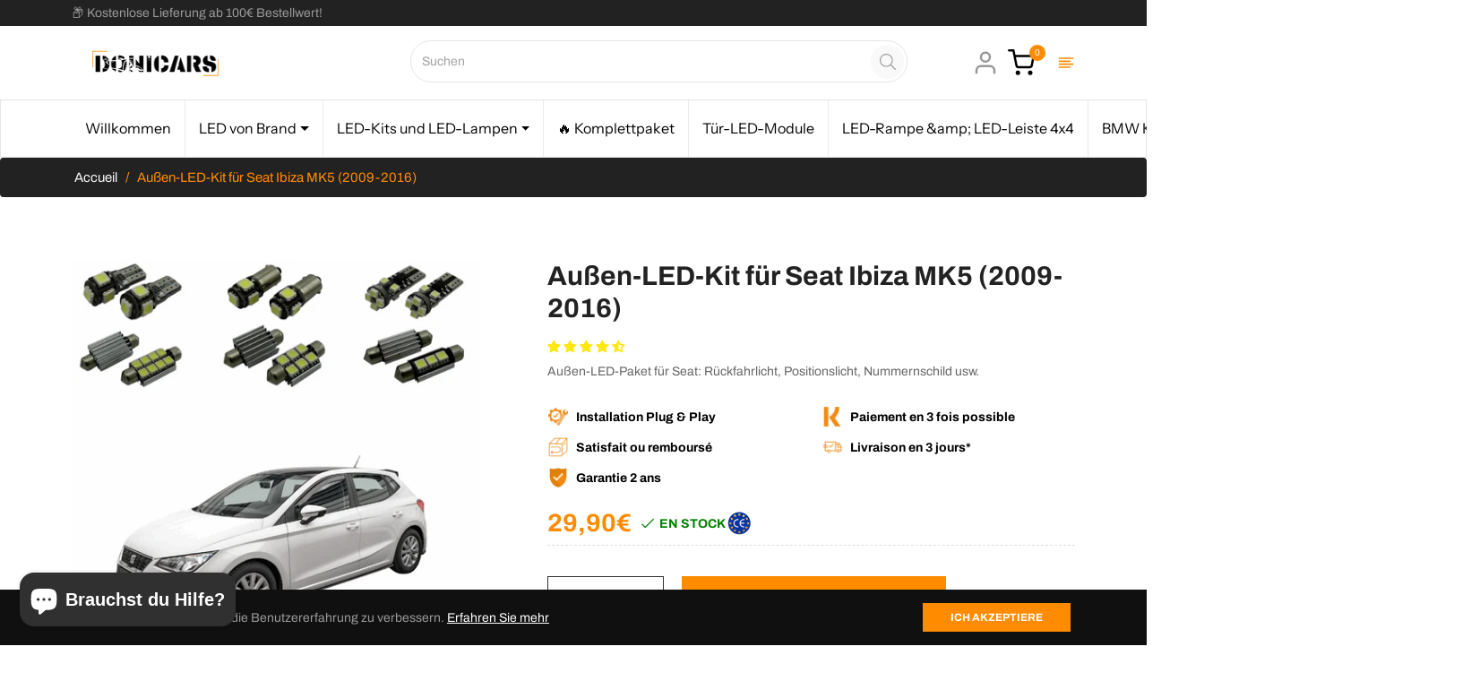

--- FILE ---
content_type: text/javascript; charset=utf-8
request_url: https://donicars.com/products/kit-led-exterieur-seat-ibiza-mk5-2009-2016.js
body_size: 1242
content:
{"id":4538722484305,"title":"Kit LED extérieur Seat Ibiza MK5 (2009-2016)","handle":"kit-led-exterieur-seat-ibiza-mk5-2009-2016","description":"\u003ch2\u003e\u003cstrong\u003eDécouvrez notre kit LED extérieur sur mesure pour Seat Ibiza MK5 (2009-2016)\u003c\/strong\u003e\u003c\/h2\u003e\u003cp\u003e\u003cstrong\u003eAméliorez l’esthétique de votre véhicule\u003c\/strong\u003e grâce au remplacement des ampoules d’origine par nos LED.\u003c\/p\u003e\u003cp\u003eUne ampoule d’origine procure un éclairage jaune et terne, contrairement à l’\u003cstrong\u003eéclairage LED \u003c\/strong\u003equi fournit une \u003cstrong\u003epuissante lumière blanche pure\u003c\/strong\u003e (6000K) et qui modernisera votre véhicule, \u003cstrong\u003esans bricolage\u003c\/strong\u003e !\u003c\/p\u003e\u003cp\u003eNotre kit LED extérieur est \u003cstrong\u003ePLUG \u0026amp; PLAY\u003c\/strong\u003e, vous avez juste à remplacer les ampoules d’origine par les LED. \u003cstrong\u003eAucun adaptateur nécessaire\u003c\/strong\u003e, et \u003cstrong\u003eaucune erreur ODB\u003c\/strong\u003e.\u003c\/p\u003e\u003cp\u003e\u003cstrong\u003eToutes nos LED sont équipés d’un système anti-erreur ODB\u003c\/strong\u003e.\u003c\/p\u003e\u003cp\u003eCes ampoules LED sont parfaites en remplacement des originales.\u003c\/p\u003e\u003cp\u003eIl n’a jamais été aussi simple de changer ses ampoules extérieures sur son véhicule.\u003c\/p\u003e\u003cp\u003eLe kit est livré avec toutes les lumières nécessaires à l'éclairage externe. \u003c\/p\u003e\u003cp\u003eLe kit LED extérieur est composé comme tel :\u003c\/p\u003e\u003cul\u003e\n\u003cli\u003ePlaque d'immatriculation- 2pc\u003c\/li\u003e\n\u003cli\u003eFeux de position- 2pc\u003c\/li\u003e\n\u003cli\u003eFeux arrière- 2pc\u003c\/li\u003e\n\u003c\/ul\u003e\u003cp\u003ePourquoi l'éclairage LED ?\u003c\/p\u003e\u003cp\u003e \u003c\/p\u003e\u003cp\u003eLe premier avantage de \u003cstrong\u003el’éclairage à LED\u003c\/strong\u003e, c’est bien entendu \u003cstrong\u003el’économie énergétique\u003c\/strong\u003e. Puisque le système à \u003cstrong\u003eLED\u003c\/strong\u003e, ou \u003cstrong\u003eDEL\u003c\/strong\u003e en français, ne demande pas de production de chaleur, les besoins en \u003cstrong\u003eénergie\u003c\/strong\u003e sont clairement diminués.\u003c\/p\u003e\u003cp\u003ePour mieux comprendre cette différence notable entre une ampoule classique et une \u003cstrong\u003eampoule à LED\u003c\/strong\u003e, les chiffres seront plus parlants :\u003c\/p\u003e\u003cp\u003e\u003ci\u003eUne ampoule classique qui produit \u003cstrong\u003e1055 lumens\u003c\/strong\u003e (mesure de l’intensité\/puissance de la lumière) requière une puissance énergétique de \u003cstrong\u003e75 watts\u003c\/strong\u003e, sa petite sœur, l’ampoule à LED n’a besoin que de \u003cstrong\u003e11 watts\u003c\/strong\u003e.\u003c\/i\u003e\u003c\/p\u003e\u003cp\u003eLe second avantage, et non des moindres, c’est la \u003cstrong\u003edurée de vie\u003c\/strong\u003e des ampoules à LED, environ 20.000 heures !\u003cbr\u003e \u003c\/p\u003e\u003cp\u003eEnfin le troisième, elles sont plus \u003cstrong\u003eesthétiques\u003c\/strong\u003e et donnent un effet luxueux, plus \u003cstrong\u003epuissant\u003c\/strong\u003e, et une touche de \u003cstrong\u003emodernité\u003c\/strong\u003e à votre voiture.\u003c\/p\u003e\u003cp\u003e \u003c\/p\u003e\u003cp\u003eAdoptez dès maintenant notre kit LED extérieur Seat Ibiza pour votre habitacle.\u003c\/p\u003e","published_at":"2021-02-10T21:55:20+01:00","created_at":"2020-03-27T16:15:02+01:00","vendor":"Donicars","type":"","tags":["ibiza","kit led seat ibiza","seat","seat ibiza","Seat Ibiza 6J (2008 - 2017)"],"price":2990,"price_min":2990,"price_max":2990,"available":true,"price_varies":false,"compare_at_price":null,"compare_at_price_min":0,"compare_at_price_max":0,"compare_at_price_varies":false,"variants":[{"id":32005122195537,"title":"Default Title","option1":"Default Title","option2":null,"option3":null,"sku":"21522273-white","requires_shipping":true,"taxable":false,"featured_image":null,"available":true,"name":"Kit LED extérieur Seat Ibiza MK5 (2009-2016)","public_title":null,"options":["Default Title"],"price":2990,"weight":150,"compare_at_price":null,"inventory_management":"shopify","barcode":"3701699220553","requires_selling_plan":false,"selling_plan_allocations":[]}],"images":["\/\/cdn.shopify.com\/s\/files\/1\/0064\/1689\/1985\/files\/exterieurSeatIbizaMK5-2009-2016-_1.png?v=1744198452","\/\/cdn.shopify.com\/s\/files\/1\/0064\/1689\/1985\/products\/product-image-846039207.jpg?v=1744198452","\/\/cdn.shopify.com\/s\/files\/1\/0064\/1689\/1985\/files\/45-a4d6bf17-7347-48b5-bdc8-9780bccc00ab-_3.png?v=1744198452","\/\/cdn.shopify.com\/s\/files\/1\/0064\/1689\/1985\/files\/46-ac2267d8-b7bc-422b-bced-4cda36a21654-_4.png?v=1744198453"],"featured_image":"\/\/cdn.shopify.com\/s\/files\/1\/0064\/1689\/1985\/files\/exterieurSeatIbizaMK5-2009-2016-_1.png?v=1744198452","options":[{"name":"Title","position":1,"values":["Default Title"]}],"url":"\/products\/kit-led-exterieur-seat-ibiza-mk5-2009-2016","media":[{"alt":"Kit LED extérieur Seat Ibiza MK5 (2009-2016)","id":43950013415772,"position":1,"preview_image":{"aspect_ratio":1.0,"height":800,"width":800,"src":"https:\/\/cdn.shopify.com\/s\/files\/1\/0064\/1689\/1985\/files\/exterieurSeatIbizaMK5-2009-2016-_1.png?v=1744198452"},"aspect_ratio":1.0,"height":800,"media_type":"image","src":"https:\/\/cdn.shopify.com\/s\/files\/1\/0064\/1689\/1985\/files\/exterieurSeatIbizaMK5-2009-2016-_1.png?v=1744198452","width":800},{"alt":"Kit LED extérieur Seat Ibiza MK5 (2009-2016) Donicars","id":6772461043793,"position":2,"preview_image":{"aspect_ratio":1.361,"height":574,"width":781,"src":"https:\/\/cdn.shopify.com\/s\/files\/1\/0064\/1689\/1985\/products\/product-image-846039207.jpg?v=1744198452"},"aspect_ratio":1.361,"height":574,"media_type":"image","src":"https:\/\/cdn.shopify.com\/s\/files\/1\/0064\/1689\/1985\/products\/product-image-846039207.jpg?v=1744198452","width":781},{"alt":"Kit LED extérieur Seat Ibiza MK5 (2009-2016) Donicars","id":43950014464348,"position":3,"preview_image":{"aspect_ratio":1.255,"height":854,"width":1072,"src":"https:\/\/cdn.shopify.com\/s\/files\/1\/0064\/1689\/1985\/files\/45-a4d6bf17-7347-48b5-bdc8-9780bccc00ab-_3.png?v=1744198452"},"aspect_ratio":1.255,"height":854,"media_type":"image","src":"https:\/\/cdn.shopify.com\/s\/files\/1\/0064\/1689\/1985\/files\/45-a4d6bf17-7347-48b5-bdc8-9780bccc00ab-_3.png?v=1744198452","width":1072},{"alt":"Kit LED extérieur Seat Ibiza MK5 (2009-2016) Donicars","id":43950015152476,"position":4,"preview_image":{"aspect_ratio":1.33,"height":808,"width":1075,"src":"https:\/\/cdn.shopify.com\/s\/files\/1\/0064\/1689\/1985\/files\/46-ac2267d8-b7bc-422b-bced-4cda36a21654-_4.png?v=1744198453"},"aspect_ratio":1.33,"height":808,"media_type":"image","src":"https:\/\/cdn.shopify.com\/s\/files\/1\/0064\/1689\/1985\/files\/46-ac2267d8-b7bc-422b-bced-4cda36a21654-_4.png?v=1744198453","width":1075}],"requires_selling_plan":false,"selling_plan_groups":[]}